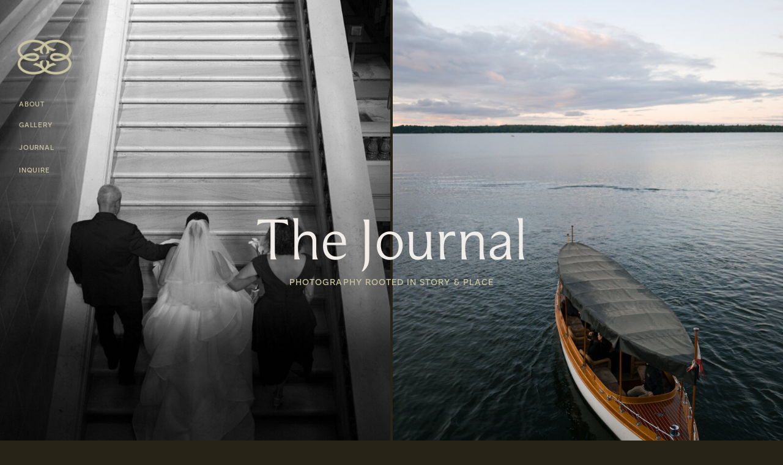

--- FILE ---
content_type: text/html; charset=UTF-8
request_url: https://eryndae.co/tag/carbon-offsetting/
body_size: 13423
content:
<!DOCTYPE html>
<html lang="en-US" class="d">
<head>
<link rel="stylesheet" type="text/css" href="//lib.showit.co/engine/2.6.8/showit.css" />
<meta name='robots' content='index, follow, max-image-preview:large, max-snippet:-1, max-video-preview:-1' />

            <script data-no-defer="1" data-ezscrex="false" data-cfasync="false" data-pagespeed-no-defer data-cookieconsent="ignore">
                var ctPublicFunctions = {"_ajax_nonce":"d7d32eefed","_rest_nonce":"2268018520","_ajax_url":"\/wp-admin\/admin-ajax.php","_rest_url":"https:\/\/eryndae.co\/wp-json\/","data__cookies_type":"native","data__ajax_type":"admin_ajax","data__bot_detector_enabled":1,"data__frontend_data_log_enabled":1,"cookiePrefix":"","wprocket_detected":false,"host_url":"eryndae.co","text__ee_click_to_select":"Click to select the whole data","text__ee_original_email":"The original one is","text__ee_got_it":"Got it","text__ee_blocked":"Blocked","text__ee_cannot_connect":"Cannot connect","text__ee_cannot_decode":"Can not decode email. Unknown reason","text__ee_email_decoder":"CleanTalk email decoder","text__ee_wait_for_decoding":"The magic is on the way, please wait for a few seconds!","text__ee_decoding_process":"Decoding the contact data, let us a few seconds to finish. ","text__ee_wait_for_decoding_2":"Please wait while Anti-Spam by CleanTalk is decoding the email addresses."}
            </script>
        
            <script data-no-defer="1" data-ezscrex="false" data-cfasync="false" data-pagespeed-no-defer data-cookieconsent="ignore">
                var ctPublic = {"_ajax_nonce":"d7d32eefed","settings__forms__check_internal":"0","settings__forms__check_external":"0","settings__forms__force_protection":0,"settings__forms__search_test":"0","settings__data__bot_detector_enabled":1,"settings__comments__form_decoration":0,"settings__sfw__anti_crawler":0,"blog_home":"https:\/\/eryndae.co\/","pixel__setting":"3","pixel__enabled":false,"pixel__url":"https:\/\/moderate9-v4.cleantalk.org\/pixel\/ec6b7481b1a8ffafe1fa4c89bf8e0b52.gif","data__email_check_before_post":"1","data__email_check_exist_post":1,"data__cookies_type":"native","data__key_is_ok":true,"data__visible_fields_required":true,"wl_brandname":"Anti-Spam by CleanTalk","wl_brandname_short":"CleanTalk","ct_checkjs_key":1314556054,"emailEncoderPassKey":"bbfbd00e49ee577d8d81f78140535e47","bot_detector_forms_excluded":"W10=","advancedCacheExists":false,"varnishCacheExists":false,"wc_ajax_add_to_cart":false}
            </script>
        
	<!-- This site is optimized with the Yoast SEO plugin v24.6 - https://yoast.com/wordpress/plugins/seo/ -->
	<title>carbon offsetting Archives - eryndae.co</title>
	<link rel="canonical" href="https://eryndae.co/tag/carbon-offsetting/" />
	<meta property="og:locale" content="en_US" />
	<meta property="og:type" content="article" />
	<meta property="og:title" content="carbon offsetting Archives - eryndae.co" />
	<meta property="og:url" content="https://eryndae.co/tag/carbon-offsetting/" />
	<meta property="og:site_name" content="eryndae.co" />
	<meta name="twitter:card" content="summary_large_image" />
	<script type="application/ld+json" class="yoast-schema-graph">{"@context":"https://schema.org","@graph":[{"@type":"CollectionPage","@id":"https://eryndae.co/tag/carbon-offsetting/","url":"https://eryndae.co/tag/carbon-offsetting/","name":"carbon offsetting Archives - eryndae.co","isPartOf":{"@id":"https://eryndae.co/#website"},"breadcrumb":{"@id":"https://eryndae.co/tag/carbon-offsetting/#breadcrumb"},"inLanguage":"en-US"},{"@type":"BreadcrumbList","@id":"https://eryndae.co/tag/carbon-offsetting/#breadcrumb","itemListElement":[{"@type":"ListItem","position":1,"name":"Home","item":"https://eryndae.co/"},{"@type":"ListItem","position":2,"name":"carbon offsetting"}]},{"@type":"WebSite","@id":"https://eryndae.co/#website","url":"https://eryndae.co/","name":"Eryndae Photography","description":"See your life as art.","publisher":{"@id":"https://eryndae.co/#organization"},"potentialAction":[{"@type":"SearchAction","target":{"@type":"EntryPoint","urlTemplate":"https://eryndae.co/?s={search_term_string}"},"query-input":{"@type":"PropertyValueSpecification","valueRequired":true,"valueName":"search_term_string"}}],"inLanguage":"en-US"},{"@type":"Organization","@id":"https://eryndae.co/#organization","name":"Eryndae Photography","url":"https://eryndae.co/","logo":{"@type":"ImageObject","inLanguage":"en-US","@id":"https://eryndae.co/#/schema/logo/image/","url":"https://eryndae.co/wp-content/uploads/sites/33325/2023/02/Eryndae-Photography-ep-logo-untrimmed-color-correct.png","contentUrl":"https://eryndae.co/wp-content/uploads/sites/33325/2023/02/Eryndae-Photography-ep-logo-untrimmed-color-correct.png","width":1000,"height":1000,"caption":"Eryndae Photography"},"image":{"@id":"https://eryndae.co/#/schema/logo/image/"}}]}</script>
	<!-- / Yoast SEO plugin. -->


<link rel='dns-prefetch' href='//moderate.cleantalk.org' />
<link rel="alternate" type="application/rss+xml" title="eryndae.co &raquo; Feed" href="https://eryndae.co/feed/" />
<link rel="alternate" type="application/rss+xml" title="eryndae.co &raquo; Comments Feed" href="https://eryndae.co/comments/feed/" />
<link rel="alternate" type="application/rss+xml" title="eryndae.co &raquo; carbon offsetting Tag Feed" href="https://eryndae.co/tag/carbon-offsetting/feed/" />
<script type="text/javascript">
/* <![CDATA[ */
window._wpemojiSettings = {"baseUrl":"https:\/\/s.w.org\/images\/core\/emoji\/16.0.1\/72x72\/","ext":".png","svgUrl":"https:\/\/s.w.org\/images\/core\/emoji\/16.0.1\/svg\/","svgExt":".svg","source":{"concatemoji":"https:\/\/eryndae.co\/wp-includes\/js\/wp-emoji-release.min.js?ver=6.8.3"}};
/*! This file is auto-generated */
!function(s,n){var o,i,e;function c(e){try{var t={supportTests:e,timestamp:(new Date).valueOf()};sessionStorage.setItem(o,JSON.stringify(t))}catch(e){}}function p(e,t,n){e.clearRect(0,0,e.canvas.width,e.canvas.height),e.fillText(t,0,0);var t=new Uint32Array(e.getImageData(0,0,e.canvas.width,e.canvas.height).data),a=(e.clearRect(0,0,e.canvas.width,e.canvas.height),e.fillText(n,0,0),new Uint32Array(e.getImageData(0,0,e.canvas.width,e.canvas.height).data));return t.every(function(e,t){return e===a[t]})}function u(e,t){e.clearRect(0,0,e.canvas.width,e.canvas.height),e.fillText(t,0,0);for(var n=e.getImageData(16,16,1,1),a=0;a<n.data.length;a++)if(0!==n.data[a])return!1;return!0}function f(e,t,n,a){switch(t){case"flag":return n(e,"\ud83c\udff3\ufe0f\u200d\u26a7\ufe0f","\ud83c\udff3\ufe0f\u200b\u26a7\ufe0f")?!1:!n(e,"\ud83c\udde8\ud83c\uddf6","\ud83c\udde8\u200b\ud83c\uddf6")&&!n(e,"\ud83c\udff4\udb40\udc67\udb40\udc62\udb40\udc65\udb40\udc6e\udb40\udc67\udb40\udc7f","\ud83c\udff4\u200b\udb40\udc67\u200b\udb40\udc62\u200b\udb40\udc65\u200b\udb40\udc6e\u200b\udb40\udc67\u200b\udb40\udc7f");case"emoji":return!a(e,"\ud83e\udedf")}return!1}function g(e,t,n,a){var r="undefined"!=typeof WorkerGlobalScope&&self instanceof WorkerGlobalScope?new OffscreenCanvas(300,150):s.createElement("canvas"),o=r.getContext("2d",{willReadFrequently:!0}),i=(o.textBaseline="top",o.font="600 32px Arial",{});return e.forEach(function(e){i[e]=t(o,e,n,a)}),i}function t(e){var t=s.createElement("script");t.src=e,t.defer=!0,s.head.appendChild(t)}"undefined"!=typeof Promise&&(o="wpEmojiSettingsSupports",i=["flag","emoji"],n.supports={everything:!0,everythingExceptFlag:!0},e=new Promise(function(e){s.addEventListener("DOMContentLoaded",e,{once:!0})}),new Promise(function(t){var n=function(){try{var e=JSON.parse(sessionStorage.getItem(o));if("object"==typeof e&&"number"==typeof e.timestamp&&(new Date).valueOf()<e.timestamp+604800&&"object"==typeof e.supportTests)return e.supportTests}catch(e){}return null}();if(!n){if("undefined"!=typeof Worker&&"undefined"!=typeof OffscreenCanvas&&"undefined"!=typeof URL&&URL.createObjectURL&&"undefined"!=typeof Blob)try{var e="postMessage("+g.toString()+"("+[JSON.stringify(i),f.toString(),p.toString(),u.toString()].join(",")+"));",a=new Blob([e],{type:"text/javascript"}),r=new Worker(URL.createObjectURL(a),{name:"wpTestEmojiSupports"});return void(r.onmessage=function(e){c(n=e.data),r.terminate(),t(n)})}catch(e){}c(n=g(i,f,p,u))}t(n)}).then(function(e){for(var t in e)n.supports[t]=e[t],n.supports.everything=n.supports.everything&&n.supports[t],"flag"!==t&&(n.supports.everythingExceptFlag=n.supports.everythingExceptFlag&&n.supports[t]);n.supports.everythingExceptFlag=n.supports.everythingExceptFlag&&!n.supports.flag,n.DOMReady=!1,n.readyCallback=function(){n.DOMReady=!0}}).then(function(){return e}).then(function(){var e;n.supports.everything||(n.readyCallback(),(e=n.source||{}).concatemoji?t(e.concatemoji):e.wpemoji&&e.twemoji&&(t(e.twemoji),t(e.wpemoji)))}))}((window,document),window._wpemojiSettings);
/* ]]> */
</script>
<style id='wp-emoji-styles-inline-css' type='text/css'>

	img.wp-smiley, img.emoji {
		display: inline !important;
		border: none !important;
		box-shadow: none !important;
		height: 1em !important;
		width: 1em !important;
		margin: 0 0.07em !important;
		vertical-align: -0.1em !important;
		background: none !important;
		padding: 0 !important;
	}
</style>
<link rel='stylesheet' id='wp-block-library-css' href='https://eryndae.co/wp-includes/css/dist/block-library/style.min.css?ver=6.8.3' type='text/css' media='all' />
<style id='classic-theme-styles-inline-css' type='text/css'>
/*! This file is auto-generated */
.wp-block-button__link{color:#fff;background-color:#32373c;border-radius:9999px;box-shadow:none;text-decoration:none;padding:calc(.667em + 2px) calc(1.333em + 2px);font-size:1.125em}.wp-block-file__button{background:#32373c;color:#fff;text-decoration:none}
</style>
<style id='global-styles-inline-css' type='text/css'>
:root{--wp--preset--aspect-ratio--square: 1;--wp--preset--aspect-ratio--4-3: 4/3;--wp--preset--aspect-ratio--3-4: 3/4;--wp--preset--aspect-ratio--3-2: 3/2;--wp--preset--aspect-ratio--2-3: 2/3;--wp--preset--aspect-ratio--16-9: 16/9;--wp--preset--aspect-ratio--9-16: 9/16;--wp--preset--color--black: #000000;--wp--preset--color--cyan-bluish-gray: #abb8c3;--wp--preset--color--white: #ffffff;--wp--preset--color--pale-pink: #f78da7;--wp--preset--color--vivid-red: #cf2e2e;--wp--preset--color--luminous-vivid-orange: #ff6900;--wp--preset--color--luminous-vivid-amber: #fcb900;--wp--preset--color--light-green-cyan: #7bdcb5;--wp--preset--color--vivid-green-cyan: #00d084;--wp--preset--color--pale-cyan-blue: #8ed1fc;--wp--preset--color--vivid-cyan-blue: #0693e3;--wp--preset--color--vivid-purple: #9b51e0;--wp--preset--gradient--vivid-cyan-blue-to-vivid-purple: linear-gradient(135deg,rgba(6,147,227,1) 0%,rgb(155,81,224) 100%);--wp--preset--gradient--light-green-cyan-to-vivid-green-cyan: linear-gradient(135deg,rgb(122,220,180) 0%,rgb(0,208,130) 100%);--wp--preset--gradient--luminous-vivid-amber-to-luminous-vivid-orange: linear-gradient(135deg,rgba(252,185,0,1) 0%,rgba(255,105,0,1) 100%);--wp--preset--gradient--luminous-vivid-orange-to-vivid-red: linear-gradient(135deg,rgba(255,105,0,1) 0%,rgb(207,46,46) 100%);--wp--preset--gradient--very-light-gray-to-cyan-bluish-gray: linear-gradient(135deg,rgb(238,238,238) 0%,rgb(169,184,195) 100%);--wp--preset--gradient--cool-to-warm-spectrum: linear-gradient(135deg,rgb(74,234,220) 0%,rgb(151,120,209) 20%,rgb(207,42,186) 40%,rgb(238,44,130) 60%,rgb(251,105,98) 80%,rgb(254,248,76) 100%);--wp--preset--gradient--blush-light-purple: linear-gradient(135deg,rgb(255,206,236) 0%,rgb(152,150,240) 100%);--wp--preset--gradient--blush-bordeaux: linear-gradient(135deg,rgb(254,205,165) 0%,rgb(254,45,45) 50%,rgb(107,0,62) 100%);--wp--preset--gradient--luminous-dusk: linear-gradient(135deg,rgb(255,203,112) 0%,rgb(199,81,192) 50%,rgb(65,88,208) 100%);--wp--preset--gradient--pale-ocean: linear-gradient(135deg,rgb(255,245,203) 0%,rgb(182,227,212) 50%,rgb(51,167,181) 100%);--wp--preset--gradient--electric-grass: linear-gradient(135deg,rgb(202,248,128) 0%,rgb(113,206,126) 100%);--wp--preset--gradient--midnight: linear-gradient(135deg,rgb(2,3,129) 0%,rgb(40,116,252) 100%);--wp--preset--font-size--small: 13px;--wp--preset--font-size--medium: 20px;--wp--preset--font-size--large: 36px;--wp--preset--font-size--x-large: 42px;--wp--preset--spacing--20: 0.44rem;--wp--preset--spacing--30: 0.67rem;--wp--preset--spacing--40: 1rem;--wp--preset--spacing--50: 1.5rem;--wp--preset--spacing--60: 2.25rem;--wp--preset--spacing--70: 3.38rem;--wp--preset--spacing--80: 5.06rem;--wp--preset--shadow--natural: 6px 6px 9px rgba(0, 0, 0, 0.2);--wp--preset--shadow--deep: 12px 12px 50px rgba(0, 0, 0, 0.4);--wp--preset--shadow--sharp: 6px 6px 0px rgba(0, 0, 0, 0.2);--wp--preset--shadow--outlined: 6px 6px 0px -3px rgba(255, 255, 255, 1), 6px 6px rgba(0, 0, 0, 1);--wp--preset--shadow--crisp: 6px 6px 0px rgba(0, 0, 0, 1);}:where(.is-layout-flex){gap: 0.5em;}:where(.is-layout-grid){gap: 0.5em;}body .is-layout-flex{display: flex;}.is-layout-flex{flex-wrap: wrap;align-items: center;}.is-layout-flex > :is(*, div){margin: 0;}body .is-layout-grid{display: grid;}.is-layout-grid > :is(*, div){margin: 0;}:where(.wp-block-columns.is-layout-flex){gap: 2em;}:where(.wp-block-columns.is-layout-grid){gap: 2em;}:where(.wp-block-post-template.is-layout-flex){gap: 1.25em;}:where(.wp-block-post-template.is-layout-grid){gap: 1.25em;}.has-black-color{color: var(--wp--preset--color--black) !important;}.has-cyan-bluish-gray-color{color: var(--wp--preset--color--cyan-bluish-gray) !important;}.has-white-color{color: var(--wp--preset--color--white) !important;}.has-pale-pink-color{color: var(--wp--preset--color--pale-pink) !important;}.has-vivid-red-color{color: var(--wp--preset--color--vivid-red) !important;}.has-luminous-vivid-orange-color{color: var(--wp--preset--color--luminous-vivid-orange) !important;}.has-luminous-vivid-amber-color{color: var(--wp--preset--color--luminous-vivid-amber) !important;}.has-light-green-cyan-color{color: var(--wp--preset--color--light-green-cyan) !important;}.has-vivid-green-cyan-color{color: var(--wp--preset--color--vivid-green-cyan) !important;}.has-pale-cyan-blue-color{color: var(--wp--preset--color--pale-cyan-blue) !important;}.has-vivid-cyan-blue-color{color: var(--wp--preset--color--vivid-cyan-blue) !important;}.has-vivid-purple-color{color: var(--wp--preset--color--vivid-purple) !important;}.has-black-background-color{background-color: var(--wp--preset--color--black) !important;}.has-cyan-bluish-gray-background-color{background-color: var(--wp--preset--color--cyan-bluish-gray) !important;}.has-white-background-color{background-color: var(--wp--preset--color--white) !important;}.has-pale-pink-background-color{background-color: var(--wp--preset--color--pale-pink) !important;}.has-vivid-red-background-color{background-color: var(--wp--preset--color--vivid-red) !important;}.has-luminous-vivid-orange-background-color{background-color: var(--wp--preset--color--luminous-vivid-orange) !important;}.has-luminous-vivid-amber-background-color{background-color: var(--wp--preset--color--luminous-vivid-amber) !important;}.has-light-green-cyan-background-color{background-color: var(--wp--preset--color--light-green-cyan) !important;}.has-vivid-green-cyan-background-color{background-color: var(--wp--preset--color--vivid-green-cyan) !important;}.has-pale-cyan-blue-background-color{background-color: var(--wp--preset--color--pale-cyan-blue) !important;}.has-vivid-cyan-blue-background-color{background-color: var(--wp--preset--color--vivid-cyan-blue) !important;}.has-vivid-purple-background-color{background-color: var(--wp--preset--color--vivid-purple) !important;}.has-black-border-color{border-color: var(--wp--preset--color--black) !important;}.has-cyan-bluish-gray-border-color{border-color: var(--wp--preset--color--cyan-bluish-gray) !important;}.has-white-border-color{border-color: var(--wp--preset--color--white) !important;}.has-pale-pink-border-color{border-color: var(--wp--preset--color--pale-pink) !important;}.has-vivid-red-border-color{border-color: var(--wp--preset--color--vivid-red) !important;}.has-luminous-vivid-orange-border-color{border-color: var(--wp--preset--color--luminous-vivid-orange) !important;}.has-luminous-vivid-amber-border-color{border-color: var(--wp--preset--color--luminous-vivid-amber) !important;}.has-light-green-cyan-border-color{border-color: var(--wp--preset--color--light-green-cyan) !important;}.has-vivid-green-cyan-border-color{border-color: var(--wp--preset--color--vivid-green-cyan) !important;}.has-pale-cyan-blue-border-color{border-color: var(--wp--preset--color--pale-cyan-blue) !important;}.has-vivid-cyan-blue-border-color{border-color: var(--wp--preset--color--vivid-cyan-blue) !important;}.has-vivid-purple-border-color{border-color: var(--wp--preset--color--vivid-purple) !important;}.has-vivid-cyan-blue-to-vivid-purple-gradient-background{background: var(--wp--preset--gradient--vivid-cyan-blue-to-vivid-purple) !important;}.has-light-green-cyan-to-vivid-green-cyan-gradient-background{background: var(--wp--preset--gradient--light-green-cyan-to-vivid-green-cyan) !important;}.has-luminous-vivid-amber-to-luminous-vivid-orange-gradient-background{background: var(--wp--preset--gradient--luminous-vivid-amber-to-luminous-vivid-orange) !important;}.has-luminous-vivid-orange-to-vivid-red-gradient-background{background: var(--wp--preset--gradient--luminous-vivid-orange-to-vivid-red) !important;}.has-very-light-gray-to-cyan-bluish-gray-gradient-background{background: var(--wp--preset--gradient--very-light-gray-to-cyan-bluish-gray) !important;}.has-cool-to-warm-spectrum-gradient-background{background: var(--wp--preset--gradient--cool-to-warm-spectrum) !important;}.has-blush-light-purple-gradient-background{background: var(--wp--preset--gradient--blush-light-purple) !important;}.has-blush-bordeaux-gradient-background{background: var(--wp--preset--gradient--blush-bordeaux) !important;}.has-luminous-dusk-gradient-background{background: var(--wp--preset--gradient--luminous-dusk) !important;}.has-pale-ocean-gradient-background{background: var(--wp--preset--gradient--pale-ocean) !important;}.has-electric-grass-gradient-background{background: var(--wp--preset--gradient--electric-grass) !important;}.has-midnight-gradient-background{background: var(--wp--preset--gradient--midnight) !important;}.has-small-font-size{font-size: var(--wp--preset--font-size--small) !important;}.has-medium-font-size{font-size: var(--wp--preset--font-size--medium) !important;}.has-large-font-size{font-size: var(--wp--preset--font-size--large) !important;}.has-x-large-font-size{font-size: var(--wp--preset--font-size--x-large) !important;}
:where(.wp-block-post-template.is-layout-flex){gap: 1.25em;}:where(.wp-block-post-template.is-layout-grid){gap: 1.25em;}
:where(.wp-block-columns.is-layout-flex){gap: 2em;}:where(.wp-block-columns.is-layout-grid){gap: 2em;}
:root :where(.wp-block-pullquote){font-size: 1.5em;line-height: 1.6;}
</style>
<link rel='stylesheet' id='ct_public_css-css' href='https://eryndae.co/wp-content/plugins/cleantalk-spam-protect/css/cleantalk-public.min.css?ver=6.51' type='text/css' media='all' />
<link rel='stylesheet' id='ct_email_decoder_css-css' href='https://eryndae.co/wp-content/plugins/cleantalk-spam-protect/css/cleantalk-email-decoder.min.css?ver=6.51' type='text/css' media='all' />
<script type="text/javascript" data-pagespeed-no-defer src="https://eryndae.co/wp-content/plugins/cleantalk-spam-protect/js/apbct-public-bundle.min.js?ver=6.51" id="ct_public_functions-js"></script>
<script type="text/javascript" src="https://moderate.cleantalk.org/ct-bot-detector-wrapper.js?ver=6.51" id="ct_bot_detector-js" defer="defer" data-wp-strategy="defer"></script>
<script type="text/javascript" src="https://eryndae.co/wp-includes/js/jquery/jquery.min.js?ver=3.7.1" id="jquery-core-js"></script>
<script type="text/javascript" src="https://eryndae.co/wp-includes/js/jquery/jquery-migrate.min.js?ver=3.4.1" id="jquery-migrate-js"></script>
<script type="text/javascript" src="https://eryndae.co/wp-content/plugins/showit/public/js/showit.js?ver=1765987759" id="si-script-js"></script>
<link rel="https://api.w.org/" href="https://eryndae.co/wp-json/" /><link rel="alternate" title="JSON" type="application/json" href="https://eryndae.co/wp-json/wp/v2/tags/16" /><link rel="EditURI" type="application/rsd+xml" title="RSD" href="https://eryndae.co/xmlrpc.php?rsd" />

<meta charset="UTF-8" />
<meta name="viewport" content="width=device-width, initial-scale=1" />
<link rel="icon" type="image/png" href="//static.showit.co/200/wagToPa4vvVnA8B-mIDZWA/169052/eryndae_primary-icon-black.png" />
<link rel="preconnect" href="https://static.showit.co" />

<link rel="preconnect" href="https://fonts.googleapis.com">
<link rel="preconnect" href="https://fonts.gstatic.com" crossorigin>
<link href="https://fonts.googleapis.com/css?family=Karla:regular|Cormorant+Garamond:regular" rel="stylesheet" type="text/css"/>
<style>
@font-face{font-family:altform semibold;src:url('//static.showit.co/file/86LPAEmL97ppT2E8TAAyzA/169052/altform-semibold.woff');}
@font-face{font-family:Moulin;src:url('//static.showit.co/file/f_POewCLi8jY-OSpiHomBA/169052/moulin-light-web.woff');}
@font-face{font-family:Altform Semibold;src:url('//static.showit.co/file/86LPAEmL97ppT2E8TAAyzA/169052/altform-semibold.woff');}
@font-face{font-family:Moulin Light Italic;src:url('//static.showit.co/file/VXyAcPznJOCacJrE_2W2iw/169052/moulin-lightitalic-web.woff');}
@font-face{font-family:Moulin Light;src:url('//static.showit.co/file/f_POewCLi8jY-OSpiHomBA/169052/moulin-light-web.woff');}
</style>
<script id="init_data" type="application/json">
{"mobile":{"w":320,"bgMediaType":"none","bgFillType":"color","bgColor":"#272317"},"desktop":{"w":1200,"bgColor":"#272317","bgMediaType":"none","bgFillType":"color"},"sid":"tfuj5wxri375sk7l0fbheg","break":768,"assetURL":"//static.showit.co","contactFormId":"169052/300014","cfAction":"aHR0cHM6Ly9jbGllbnRzZXJ2aWNlLnNob3dpdC5jby9jb250YWN0Zm9ybQ==","sgAction":"aHR0cHM6Ly9jbGllbnRzZXJ2aWNlLnNob3dpdC5jby9zb2NpYWxncmlk","blockData":[{"slug":"navigation","visible":"a","states":[],"d":{"h":1,"w":1200,"locking":{"side":"st"},"bgFillType":"color","bgColor":"#000000:0","bgMediaType":"none"},"m":{"h":1,"w":320,"locking":{},"bgFillType":"color","bgColor":"#000000:0","bgMediaType":"none"}},{"slug":"header","visible":"a","states":[],"d":{"h":840,"w":1200,"nature":"wH","bgFillType":"color","bgColor":"#272317","bgMediaType":"none"},"m":{"h":580,"w":320,"nature":"wH","bgFillType":"color","bgColor":"#272317","bgMediaType":"none"}},{"slug":"categories","visible":"a","states":[{"d":{"bgFillType":"color","bgColor":"#000000:0","bgMediaType":"none"},"m":{"bgFillType":"color","bgColor":"#000000:0","bgMediaType":"none"},"slug":"left"},{"d":{"bgFillType":"color","bgColor":"#000000:0","bgMediaType":"none"},"m":{"bgFillType":"color","bgColor":"#000000:0","bgMediaType":"none"},"slug":"middle"},{"d":{"bgFillType":"color","bgColor":"#000000:0","bgMediaType":"none"},"m":{"bgFillType":"color","bgColor":"#000000:0","bgMediaType":"none"},"slug":"right"}],"d":{"h":640,"w":1200,"nature":"dH","bgFillType":"color","bgColor":"#272317","bgMediaType":"none"},"m":{"h":1471,"w":320,"nature":"dH","bgFillType":"color","bgColor":"#272317","bgMediaType":"none"},"stateTrans":[{},{},{}]},{"slug":"drop-down-nav","visible":"m","states":[],"d":{"h":1,"w":1200,"bgFillType":"color","bgColor":"#000000:0","bgMediaType":"none"},"m":{"h":510,"w":320,"locking":{"scrollOffset":1,"side":"t"},"nature":"wH","trIn":{"type":"fade","duration":0.5,"direction":"none"},"trOut":{"type":"fade","duration":0.5,"direction":"none"},"stateTrIn":{"type":"fade","duration":0.2,"direction":"none"},"stateTrOut":{"type":"fade","duration":0.2,"direction":"none"},"bgFillType":"color","bgColor":"#000000:0","bgMediaType":"none","tr":{"in":{"cl":"fadeIn","d":0.5,"dl":"0"},"out":{"cl":"fadeOut","d":0.5,"dl":"0"}}}},{"slug":"footer","visible":"a","states":[],"d":{"h":633,"w":1200,"bgFillType":"color","bgColor":"#272317","bgMediaType":"none"},"m":{"h":610,"w":320,"bgFillType":"color","bgColor":"#272317","bgMediaType":"none"}}],"elementData":[{"type":"simple","visible":"m","id":"navigation_0","blockId":"navigation","m":{"x":-22,"y":0,"w":374,"h":189,"a":0},"d":{"x":360,"y":0,"w":480,"h":0.4,"a":0}},{"type":"text","visible":"a","id":"navigation_1","blockId":"navigation","m":{"x":16,"y":531,"w":53,"h":12,"a":0},"d":{"x":31,"y":271,"w":62,"h":13,"a":0,"lockH":"l"}},{"type":"text","visible":"a","id":"navigation_2","blockId":"navigation","m":{"x":16,"y":506,"w":53,"h":12,"a":0},"d":{"x":31,"y":234,"w":62,"h":13,"a":0,"lockH":"l"}},{"type":"text","visible":"a","id":"navigation_3","blockId":"navigation","m":{"x":16,"y":481,"w":64,"h":12,"a":0},"d":{"x":31,"y":197,"w":62,"h":13,"a":0,"lockH":"l"}},{"type":"text","visible":"a","id":"navigation_4","blockId":"navigation","m":{"x":16,"y":456,"w":41,"h":12,"a":0},"d":{"x":31,"y":163,"w":62,"h":13,"a":0,"lockH":"l"}},{"type":"graphic","visible":"a","id":"navigation_5","blockId":"navigation","m":{"x":160,"y":0,"w":1,"h":1,"a":0},"d":{"x":0,"y":47,"w":146,"h":93,"a":0,"lockH":"l"},"c":{"key":"6wkUP7J7vtpH42Tq8m2b2A/169052/eryndae_submark-d-colorb.png","aspect_ratio":1}},{"type":"graphic","visible":"a","id":"navigation_6","blockId":"navigation","m":{"x":19,"y":19,"w":283,"h":70,"a":0},"d":{"x":600,"y":0,"w":1,"h":1,"a":0,"o":100},"c":{"key":"YcXTEsLF5Pixr7gjN8Iepg/169052/eryndae_primary-wordmark-colora.png","aspect_ratio":1.00022}},{"type":"graphic","visible":"d","id":"header_0","blockId":"header","m":{"x":116,"y":30,"w":88,"h":140,"a":0},"d":{"x":602,"y":-2,"w":598,"h":837,"a":0,"gs":{"t":"cover","p":117.559,"x":61.662,"y":55.258,"s":100},"lockH":"rs","lockV":"s"},"c":{"key":"Ynh9TGe4fT2GuxH_XhtI5g/169052/maddie_matt_final-97.jpg","aspect_ratio":0.66556}},{"type":"graphic","visible":"a","id":"header_1","blockId":"header","m":{"x":-4,"y":-1,"w":328,"h":581,"a":0,"gs":{"s":70,"t":"cover","p":110},"lockV":"s"},"d":{"x":0,"y":-2,"w":598,"h":837,"a":0,"gs":{"s":50,"t":"cover","p":60},"lockH":"ls","lockV":"s"},"c":{"key":"y3X_p2GpLv6bUddukmzx3w/169052/anna_trevor_wed-01894_websize.jpg","aspect_ratio":0.665}},{"type":"text","visible":"a","id":"header_2","blockId":"header","m":{"x":62,"y":320,"w":196,"h":41,"a":0},"d":{"x":337,"y":336,"w":525,"h":115,"a":0}},{"type":"text","visible":"a","id":"header_3","blockId":"header","m":{"x":86,"y":371,"w":149,"h":28,"a":0},"d":{"x":399,"y":451,"w":402,"h":27,"a":0}},{"type":"graphic","visible":"a","id":"categories_left_0","blockId":"categories","m":{"x":35,"y":41,"w":250,"h":313,"a":0},"d":{"x":69,"y":76,"w":314,"h":411,"a":0},"c":{"key":"gDpXF2xYYWju1qY7jXcXIQ/169052/ellie_sebas_final-101.jpg","aspect_ratio":0.74977}},{"type":"text","visible":"a","id":"categories_left_1","blockId":"categories","m":{"x":35,"y":361,"w":112,"h":10,"a":0},"d":{"x":69,"y":496,"w":200,"h":13,"a":0}},{"type":"text","visible":"a","id":"categories_left_2","blockId":"categories","m":{"x":35,"y":381,"w":250,"h":87,"a":0},"d":{"x":69,"y":520,"w":314,"h":88,"a":0}},{"type":"graphic","visible":"a","id":"categories_middle_0","blockId":"categories","m":{"x":35,"y":516,"w":250,"h":313,"a":0,"lockV":"b"},"d":{"x":442,"y":76,"w":314,"h":411,"a":0},"c":{"key":"s8Ef4vpUXBQB2S5A-rTH1g/169052/claire_paul_wed-95_websize.jpg","aspect_ratio":0.66563}},{"type":"text","visible":"a","id":"categories_middle_1","blockId":"categories","m":{"x":35,"y":839,"w":112,"h":10,"a":0},"d":{"x":442,"y":496,"w":200,"h":13,"a":0}},{"type":"text","visible":"a","id":"categories_middle_2","blockId":"categories","m":{"x":35,"y":857,"w":250,"h":87,"a":0,"lockV":"b"},"d":{"x":441,"y":520,"w":315,"h":73,"a":0}},{"type":"graphic","visible":"a","id":"categories_right_0","blockId":"categories","m":{"x":35,"y":998,"w":250,"h":313,"a":0,"lockV":"b"},"d":{"x":821,"y":76,"w":311,"h":411,"a":0},"c":{"key":"uUeJeuDJvqKXPuaFvzW39A/169052/kelsey_colin_wed-00558.jpg","aspect_ratio":0.75005}},{"type":"text","visible":"a","id":"categories_right_1","blockId":"categories","m":{"x":35,"y":1318,"w":112,"h":10,"a":0},"d":{"x":821,"y":496,"w":200,"h":13,"a":0}},{"type":"text","visible":"a","id":"categories_right_2","blockId":"categories","m":{"x":35,"y":1334,"w":250,"h":85,"a":0,"lockV":"b"},"d":{"x":821,"y":520,"w":311,"h":77,"a":0}},{"type":"graphic","visible":"m","id":"drop-down-nav_0","blockId":"drop-down-nav","m":{"x":1,"y":-56,"w":319,"h":567,"a":0},"d":{"x":600,"y":0,"w":1,"h":1,"a":0},"c":{"key":"ZAhOTV6HAa7HPt7J93xGtA/169052/crop4.png","aspect_ratio":1}},{"type":"icon","visible":"m","id":"drop-down-nav_1","blockId":"drop-down-nav","m":{"x":272,"y":5,"w":37,"h":49,"a":0,"lockV":"t"},"d":{"x":550,"y":-28,"w":100,"h":100,"a":0},"pc":[{"type":"hide","block":"drop-down-nav"}]},{"type":"graphic","visible":"m","id":"drop-down-nav_2","blockId":"drop-down-nav","m":{"x":27,"y":54,"w":266,"h":87,"a":0},"d":{"x":600,"y":0,"w":1,"h":1,"a":0},"c":{"key":"BE4q1lpiY-lxTBvojy3ZMQ/169052/eryndae_primary-wordmark-colorb.png","aspect_ratio":1}},{"type":"text","visible":"m","id":"drop-down-nav_3","blockId":"drop-down-nav","m":{"x":113,"y":189,"w":95,"h":25,"a":0},"d":{"x":633,"y":31,"w":38,"h":23,"a":0,"lockH":"r"}},{"type":"text","visible":"m","id":"drop-down-nav_4","blockId":"drop-down-nav","m":{"x":113,"y":234,"w":95,"h":25,"a":0},"d":{"x":710,"y":31,"w":45,"h":23,"a":0,"lockH":"r"}},{"type":"simple","visible":"m","id":"drop-down-nav_5","blockId":"drop-down-nav","m":{"x":65,"y":381,"w":192,"h":45,"a":0},"d":{"x":1072,"y":25,"w":103,"h":37,"a":0,"lockH":"r"}},{"type":"text","visible":"m","id":"drop-down-nav_6","blockId":"drop-down-nav","m":{"x":99,"y":393,"w":124,"h":21,"a":0},"d":{"x":1088,"y":30,"w":58,"h":23,"a":0,"lockH":"r"}},{"type":"text","visible":"m","id":"drop-down-nav_7","blockId":"drop-down-nav","m":{"x":114,"y":278,"w":95,"h":25,"a":0},"d":{"x":912,"y":31,"w":49,"h":23,"a":0,"lockH":"r"}},{"type":"icon","visible":"a","id":"footer_0","blockId":"footer","m":{"x":278,"y":20,"w":37,"h":31,"a":270,"trIn":{"cl":"fadeIn","d":"0.5","dl":"0"}},"d":{"x":1132,"y":28,"w":43,"h":54,"a":270,"trIn":{"cl":"fadeIn","d":"0.5","dl":"0"},"lockH":"r"}},{"type":"graphic","visible":"a","id":"footer_1","blockId":"footer","m":{"x":48,"y":17,"w":224,"h":114,"a":0},"d":{"x":379,"y":116,"w":443,"h":200,"a":0},"c":{"key":"6wkUP7J7vtpH42Tq8m2b2A/169052/eryndae_submark-d-colorb.png","aspect_ratio":1}},{"type":"text","visible":"a","id":"footer_2","blockId":"footer","m":{"x":123,"y":211,"w":75,"h":21,"a":0},"d":{"x":75,"y":209,"w":81,"h":21,"a":0,"lockV":"t"}},{"type":"text","visible":"a","id":"footer_3","blockId":"footer","m":{"x":115,"y":251,"w":91,"h":21,"a":0},"d":{"x":196,"y":209,"w":102,"h":19,"a":0,"lockV":"t"}},{"type":"text","visible":"a","id":"footer_4","blockId":"footer","m":{"x":112,"y":331,"w":97,"h":23,"a":0},"d":{"x":321,"y":209,"w":113,"h":21,"a":0,"lockV":"t"}},{"type":"text","visible":"a","id":"footer_5","blockId":"footer","m":{"x":103,"y":371,"w":115,"h":29,"a":0},"d":{"x":885,"y":206,"w":133,"h":20,"a":0,"lockV":"t"}},{"type":"text","visible":"a","id":"footer_6","blockId":"footer","m":{"x":104,"y":415,"w":113,"h":29,"a":0},"d":{"x":1030,"y":206,"w":124,"h":20,"a":0,"lockV":"t"}},{"type":"text","visible":"a","id":"footer_7","blockId":"footer","m":{"x":-61,"y":474,"w":443,"h":78,"a":0},"d":{"x":-5,"y":378,"w":1200,"h":240,"a":0,"lockH":"s"}},{"type":"text","visible":"a","id":"footer_8","blockId":"footer","m":{"x":48,"y":140,"w":225,"h":40,"a":0},"d":{"x":34,"y":581,"w":363,"h":28,"a":0}},{"type":"text","visible":"a","id":"footer_9","blockId":"footer","m":{"x":29,"y":559,"w":270,"h":22,"a":0},"d":{"x":734,"y":595,"w":461,"h":23,"a":0}},{"type":"text","visible":"a","id":"footer_10","blockId":"footer","m":{"x":124,"y":294,"w":72,"h":17,"a":0},"d":{"x":764,"y":208,"w":96,"h":16,"a":0}}]}
</script>
<link
rel="stylesheet"
type="text/css"
href="https://cdnjs.cloudflare.com/ajax/libs/animate.css/3.4.0/animate.min.css"
/>


<script src="//lib.showit.co/engine/2.6.8/showit-lib.min.js"></script>
<script src="//lib.showit.co/engine/2.6.8/showit.min.js"></script>
<script>

function initPage(){

}
</script>

<style id="si-page-css">
html.m {background-color:rgba(39,35,23,1);}
html.d {background-color:rgba(39,35,23,1);}
.d .se:has(.st-primary) {border-radius:10px;box-shadow:none;opacity:1;overflow:hidden;transition-duration:0.5s;}
.d .st-primary {padding:10px 14px 10px 14px;border-width:0px;border-color:rgba(97,84,61,1);background-color:rgba(240,237,232,1);background-image:none;border-radius:inherit;transition-duration:0.5s;}
.d .st-primary span {color:rgba(39,35,23,1);font-family:'Altform Semibold';font-weight:400;font-style:normal;font-size:16px;text-align:center;text-transform:uppercase;letter-spacing:0.1em;line-height:1.2;transition-duration:0.5s;}
.d .se:has(.st-primary:hover), .d .se:has(.trigger-child-hovers:hover .st-primary) {}
.d .st-primary.se-button:hover, .d .trigger-child-hovers:hover .st-primary.se-button {background-color:rgba(240,237,232,1);background-image:none;transition-property:background-color,background-image;}
.d .st-primary.se-button:hover span, .d .trigger-child-hovers:hover .st-primary.se-button span {}
.m .se:has(.st-primary) {border-radius:10px;box-shadow:none;opacity:1;overflow:hidden;}
.m .st-primary {padding:10px 14px 10px 14px;border-width:0px;border-color:rgba(97,84,61,1);background-color:rgba(240,237,232,1);background-image:none;border-radius:inherit;}
.m .st-primary span {color:rgba(39,35,23,1);font-family:'Altform Semibold';font-weight:400;font-style:normal;font-size:12px;text-align:center;text-transform:uppercase;letter-spacing:0.1em;line-height:1.6;}
.d .se:has(.st-secondary) {border-radius:10px;box-shadow:none;opacity:1;overflow:hidden;transition-duration:0.5s;}
.d .st-secondary {padding:10px 14px 10px 14px;border-width:2px;border-color:rgba(240,237,232,1);background-color:rgba(0,0,0,0);background-image:none;border-radius:inherit;transition-duration:0.5s;}
.d .st-secondary span {color:rgba(240,237,232,1);font-family:'Altform Semibold';font-weight:400;font-style:normal;font-size:16px;text-align:center;text-transform:uppercase;letter-spacing:0.1em;line-height:1.2;transition-duration:0.5s;}
.d .se:has(.st-secondary:hover), .d .se:has(.trigger-child-hovers:hover .st-secondary) {}
.d .st-secondary.se-button:hover, .d .trigger-child-hovers:hover .st-secondary.se-button {border-color:rgba(240,237,232,0.7);background-color:rgba(0,0,0,0);background-image:none;transition-property:border-color,background-color,background-image;}
.d .st-secondary.se-button:hover span, .d .trigger-child-hovers:hover .st-secondary.se-button span {color:rgba(240,237,232,0.7);transition-property:color;}
.m .se:has(.st-secondary) {border-radius:10px;box-shadow:none;opacity:1;overflow:hidden;}
.m .st-secondary {padding:10px 14px 10px 14px;border-width:2px;border-color:rgba(240,237,232,1);background-color:rgba(0,0,0,0);background-image:none;border-radius:inherit;}
.m .st-secondary span {color:rgba(240,237,232,1);font-family:'Altform Semibold';font-weight:400;font-style:normal;font-size:12px;text-align:center;text-transform:uppercase;letter-spacing:0.1em;line-height:1.6;}
.d .st-d-title,.d .se-wpt h1 {color:rgba(240,237,232,1);line-height:1.15;letter-spacing:0em;font-size:55px;text-align:center;font-family:'Moulin Light';font-weight:400;font-style:normal;}
.d .se-wpt h1 {margin-bottom:30px;}
.d .st-d-title.se-rc a {color:rgba(240,237,232,1);}
.d .st-d-title.se-rc a:hover {text-decoration:underline;color:rgba(199,194,158,1);}
.m .st-m-title,.m .se-wpt h1 {color:rgba(240,237,232,1);line-height:1.1;letter-spacing:0em;font-size:48px;text-align:center;font-family:'Moulin Light';font-weight:400;font-style:normal;}
.m .se-wpt h1 {margin-bottom:20px;}
.m .st-m-title.se-rc a {color:rgba(240,237,232,1);}
.m .st-m-title.se-rc a:hover {text-decoration:underline;color:rgba(199,194,158,1);}
.d .st-d-heading,.d .se-wpt h2 {color:rgba(240,237,232,1);line-height:1.1;letter-spacing:0em;font-size:18px;text-align:center;font-family:'Moulin Light Italic';font-weight:400;font-style:normal;}
.d .se-wpt h2 {margin-bottom:24px;}
.d .st-d-heading.se-rc a {color:rgba(240,237,232,1);}
.d .st-d-heading.se-rc a:hover {text-decoration:underline;color:rgba(240,237,232,1);}
.m .st-m-heading,.m .se-wpt h2 {color:rgba(240,237,232,1);line-height:1.1;letter-spacing:0em;font-size:16px;text-align:center;font-family:'Moulin Light Italic';font-weight:400;font-style:normal;}
.m .se-wpt h2 {margin-bottom:20px;}
.m .st-m-heading.se-rc a {color:rgba(240,237,232,1);}
.m .st-m-heading.se-rc a:hover {text-decoration:underline;color:rgba(240,237,232,1);}
.d .st-d-subheading,.d .se-wpt h3 {color:rgba(199,194,158,1);text-transform:uppercase;line-height:1.2;letter-spacing:0.1em;font-size:16px;text-align:center;font-family:'Altform Semibold';font-weight:400;font-style:normal;}
.d .se-wpt h3 {margin-bottom:18px;}
.d .st-d-subheading.se-rc a {color:rgba(199,194,158,1);}
.d .st-d-subheading.se-rc a:hover {text-decoration:underline;color:rgba(240,237,232,1);}
.m .st-m-subheading,.m .se-wpt h3 {color:rgba(199,194,158,1);text-transform:uppercase;line-height:1.6;letter-spacing:0.1em;font-size:12px;text-align:center;font-family:'Altform Semibold';font-weight:400;font-style:normal;}
.m .se-wpt h3 {margin-bottom:18px;}
.m .st-m-subheading.se-rc a {color:rgba(199,194,158,1);}
.m .st-m-subheading.se-rc a:hover {text-decoration:underline;color:rgba(240,237,232,1);}
.d .st-d-paragraph {color:rgba(240,237,232,1);line-height:1.8;letter-spacing:0em;font-size:18px;text-align:center;font-family:'Cormorant Garamond';font-weight:400;font-style:normal;}
.d .se-wpt p {margin-bottom:16px;}
.d .st-d-paragraph.se-rc a {color:rgba(240,237,232,1);}
.d .st-d-paragraph.se-rc a:hover {text-decoration:underline;color:rgba(199,194,158,1);}
.m .st-m-paragraph {color:rgba(240,237,232,1);line-height:1.8;letter-spacing:0em;font-size:15px;text-align:center;font-family:'Cormorant Garamond';font-weight:400;font-style:normal;}
.m .se-wpt p {margin-bottom:12px;}
.m .st-m-paragraph.se-rc a {color:rgba(199,194,158,1);}
.m .st-m-paragraph.se-rc a:hover {text-decoration:underline;color:rgba(199,194,158,1);}
.sib-navigation {z-index:3;}
.m .sib-navigation {height:1px;}
.d .sib-navigation {height:1px;}
.m .sib-navigation .ss-bg {background-color:rgba(0,0,0,0);}
.d .sib-navigation .ss-bg {background-color:rgba(0,0,0,0);}
.d .sie-navigation_0 {left:360px;top:0px;width:480px;height:0.4px;display:none;}
.m .sie-navigation_0 {left:-22px;top:0px;width:374px;height:189px;}
.d .sie-navigation_0 .se-simple:hover {}
.m .sie-navigation_0 .se-simple:hover {}
.d .sie-navigation_0 .se-simple {background-color:transparent;background-origin:border-box;background-image:linear-gradient(0deg, rgba(0,0,0,0) 0%, rgba(240,237,232,1) 100%);}
.m .sie-navigation_0 .se-simple {background-color:transparent;background-origin:border-box;background-image:linear-gradient(0deg, rgba(0,0,0,0) 0%, rgba(240,237,232,1) 100%);}
.d .sie-navigation_1:hover {opacity:1;transition-duration:0.5s;transition-property:opacity;}
.m .sie-navigation_1:hover {opacity:1;transition-duration:0.5s;transition-property:opacity;}
.d .sie-navigation_1 {left:31px;top:271px;width:62px;height:13px;transition-duration:0.5s;transition-property:opacity;}
.m .sie-navigation_1 {left:16px;top:531px;width:53px;height:12px;transition-duration:0.5s;transition-property:opacity;}
.d .sie-navigation_1-text:hover {color:rgba(240,237,232,1);}
.m .sie-navigation_1-text:hover {color:rgba(240,237,232,1);}
.d .sie-navigation_1-text {color:rgba(199,194,158,1);text-transform:uppercase;line-height:1.4;letter-spacing:0.075em;font-size:11px;text-align:left;font-family:'altform semibold';font-weight:400;font-style:normal;transition-duration:0.5s;transition-property:color;}
.m .sie-navigation_1-text {color:rgba(199,194,158,1);text-transform:uppercase;line-height:1.4;letter-spacing:0.075em;font-size:9px;text-align:left;font-family:'altform semibold';font-weight:400;font-style:normal;transition-duration:0.5s;transition-property:color;}
.d .sie-navigation_2:hover {opacity:1;transition-duration:0.5s;transition-property:opacity;}
.m .sie-navigation_2:hover {opacity:1;transition-duration:0.5s;transition-property:opacity;}
.d .sie-navigation_2 {left:31px;top:234px;width:62px;height:13px;transition-duration:0.5s;transition-property:opacity;}
.m .sie-navigation_2 {left:16px;top:506px;width:53px;height:12px;transition-duration:0.5s;transition-property:opacity;}
.d .sie-navigation_2-text:hover {color:rgba(240,237,232,1);}
.m .sie-navigation_2-text:hover {color:rgba(240,237,232,1);}
.d .sie-navigation_2-text {color:rgba(199,194,158,1);text-transform:uppercase;line-height:1.4;letter-spacing:0.075em;font-size:11px;text-align:left;font-family:'altform semibold';font-weight:400;font-style:normal;transition-duration:0.5s;transition-property:color;}
.m .sie-navigation_2-text {color:rgba(199,194,158,1);text-transform:uppercase;line-height:1.4;letter-spacing:0.075em;font-size:9px;text-align:left;font-family:'altform semibold';font-weight:400;font-style:normal;transition-duration:0.5s;transition-property:color;}
.d .sie-navigation_3:hover {opacity:1;transition-duration:0.5s;transition-property:opacity;}
.m .sie-navigation_3:hover {opacity:1;transition-duration:0.5s;transition-property:opacity;}
.d .sie-navigation_3 {left:31px;top:197px;width:62px;height:13px;transition-duration:0.5s;transition-property:opacity;}
.m .sie-navigation_3 {left:16px;top:481px;width:64px;height:12px;transition-duration:0.5s;transition-property:opacity;}
.d .sie-navigation_3-text:hover {color:rgba(240,237,232,1);}
.m .sie-navigation_3-text:hover {color:rgba(240,237,232,1);}
.d .sie-navigation_3-text {color:rgba(199,194,158,1);text-transform:uppercase;line-height:1.4;letter-spacing:0.075em;font-size:11px;text-align:left;font-family:'altform semibold';font-weight:400;font-style:normal;transition-duration:0.5s;transition-property:color;}
.m .sie-navigation_3-text {color:rgba(199,194,158,1);text-transform:uppercase;line-height:1.4;letter-spacing:0.075em;font-size:9px;text-align:left;font-family:'altform semibold';font-weight:400;font-style:normal;transition-duration:0.5s;transition-property:color;}
.d .sie-navigation_4:hover {opacity:1;transition-duration:0.5s;transition-property:opacity;}
.m .sie-navigation_4:hover {opacity:1;transition-duration:0.5s;transition-property:opacity;}
.d .sie-navigation_4 {left:31px;top:163px;width:62px;height:13px;transition-duration:0.5s;transition-property:opacity;}
.m .sie-navigation_4 {left:16px;top:456px;width:41px;height:12px;transition-duration:0.5s;transition-property:opacity;}
.d .sie-navigation_4-text:hover {color:rgba(240,237,232,1);}
.m .sie-navigation_4-text:hover {color:rgba(240,237,232,1);}
.d .sie-navigation_4-text {color:rgba(199,194,158,1);text-transform:uppercase;line-height:1.4;letter-spacing:0.075em;font-size:11px;text-align:left;font-family:'altform semibold';font-weight:400;font-style:normal;transition-duration:0.5s;transition-property:color;}
.m .sie-navigation_4-text {color:rgba(199,194,158,1);text-transform:uppercase;line-height:1.4;letter-spacing:0.075em;font-size:9px;text-align:left;font-family:'altform semibold';font-weight:400;font-style:normal;transition-duration:0.5s;transition-property:color;}
.d .sie-navigation_5:hover {opacity:0.6;transition-duration:0.5s;transition-property:opacity;}
.m .sie-navigation_5:hover {opacity:0.6;transition-duration:0.5s;transition-property:opacity;}
.d .sie-navigation_5 {left:0px;top:47px;width:146px;height:93px;transition-duration:0.5s;transition-property:opacity;}
.m .sie-navigation_5 {left:160px;top:0px;width:1px;height:1px;transition-duration:0.5s;transition-property:opacity;}
.d .sie-navigation_5 .se-img {background-repeat:no-repeat;background-size:cover;background-position:50% 50%;border-radius:inherit;}
.m .sie-navigation_5 .se-img {background-repeat:no-repeat;background-size:cover;background-position:50% 50%;border-radius:inherit;}
.d .sie-navigation_6 {left:600px;top:0px;width:1px;height:1px;opacity:1;}
.m .sie-navigation_6 {left:19px;top:19px;width:283px;height:70px;opacity:1;}
.d .sie-navigation_6 .se-img {background-repeat:no-repeat;background-size:cover;background-position:50% 50%;border-radius:inherit;}
.m .sie-navigation_6 .se-img {background-repeat:no-repeat;background-size:cover;background-position:50% 50%;border-radius:inherit;}
.sib-header {z-index:2;}
.m .sib-header {height:580px;}
.d .sib-header {height:840px;}
.m .sib-header .ss-bg {background-color:rgba(39,35,23,1);}
.d .sib-header .ss-bg {background-color:rgba(39,35,23,1);}
.m .sib-header.sb-nm-wH .sc {height:580px;}
.d .sib-header.sb-nd-wH .sc {height:840px;}
.d .sie-header_0 {left:602px;top:-2px;width:598px;height:837px;}
.m .sie-header_0 {left:116px;top:30px;width:88px;height:140px;display:none;}
.d .sie-header_0 .se-img {background-repeat:no-repeat;background-size:cover;background-position:100% 100%;border-radius:inherit;}
.m .sie-header_0 .se-img {background-repeat:no-repeat;background-size:cover;background-position:100% 100%;border-radius:inherit;}
.d .sie-header_1 {left:0px;top:-2px;width:598px;height:837px;}
.m .sie-header_1 {left:-4px;top:-1px;width:328px;height:581px;}
.d .sie-header_1 .se-img {background-repeat:no-repeat;background-size:cover;background-position:50% 50%;border-radius:inherit;}
.m .sie-header_1 .se-img {background-repeat:no-repeat;background-size:cover;background-position:70% 70%;border-radius:inherit;}
.d .sie-header_2 {left:337px;top:336px;width:525px;height:115px;}
.m .sie-header_2 {left:62px;top:320px;width:196px;height:41px;}
.d .sie-header_2-text {color:rgba(240,237,232,1);text-transform:none;line-height:1.2;letter-spacing:0em;font-size:90px;text-align:center;font-family:'Moulin';font-weight:400;font-style:normal;}
.m .sie-header_2-text {color:rgba(240,237,232,1);text-transform:none;line-height:1.2;letter-spacing:0em;font-size:36px;text-align:center;font-family:'Moulin';font-weight:400;font-style:normal;}
.d .sie-header_2-text.se-rc a {color:rgba(240,237,232,1);text-decoration:underline;}
.d .sie-header_2-text.se-rc a:hover {text-decoration:underline;color:rgba(240,237,232,1);opacity:0.8;}
.m .sie-header_2-text.se-rc a {color:rgba(240,237,232,1);text-decoration:underline;}
.m .sie-header_2-text.se-rc a:hover {text-decoration:underline;color:rgba(240,237,232,1);opacity:0.8;}
.d .sie-header_3 {left:399px;top:451px;width:402px;height:27px;}
.m .sie-header_3 {left:86px;top:371px;width:149px;height:28px;}
.d .sie-header_3-text {color:rgba(199,194,158,1);text-transform:uppercase;line-height:1.4;letter-spacing:0.075em;font-size:14px;text-align:center;font-family:'altform semibold';font-weight:400;font-style:normal;}
.m .sie-header_3-text {color:rgba(199,194,158,1);text-transform:uppercase;line-height:1.4;letter-spacing:0.075em;font-size:7px;text-align:center;font-family:'altform semibold';font-weight:400;font-style:normal;}
.d .sie-header_3-text.se-rc a {color:rgba(199,194,158,1);text-decoration:underline;}
.d .sie-header_3-text.se-rc a:hover {text-decoration:underline;color:rgba(199,194,158,1);opacity:0.8;}
.m .sie-header_3-text.se-rc a {color:rgba(199,194,158,1);text-decoration:underline;}
.m .sie-header_3-text.se-rc a:hover {text-decoration:underline;color:rgba(199,194,158,1);opacity:0.8;}
.m .sib-categories {height:1471px;}
.d .sib-categories {height:640px;}
.m .sib-categories .ss-bg {background-color:rgba(39,35,23,1);}
.d .sib-categories .ss-bg {background-color:rgba(39,35,23,1);}
.m .sib-categories.sb-nm-dH .sc {height:1471px;}
.d .sib-categories.sb-nd-dH .sc {height:640px;}
.m .sib-categories .sis-categories_left {background-color:rgba(0,0,0,0);}
.d .sib-categories .sis-categories_left {background-color:rgba(0,0,0,0);}
.d .sie-categories_left_0:hover {opacity:0.9;transition-duration:0.5s;transition-property:opacity;}
.m .sie-categories_left_0:hover {opacity:0.9;transition-duration:0.5s;transition-property:opacity;}
.d .sie-categories_left_0 {left:69px;top:76px;width:314px;height:411px;transition-duration:0.5s;transition-property:opacity;}
.m .sie-categories_left_0 {left:35px;top:41px;width:250px;height:313px;transition-duration:0.5s;transition-property:opacity;}
.d .sie-categories_left_0 .se-img img {object-fit: cover;object-position: 50% 50%;border-radius: inherit;height: 100%;width: 100%;}
.m .sie-categories_left_0 .se-img img {object-fit: cover;object-position: 50% 50%;border-radius: inherit;height: 100%;width: 100%;}
.d .sie-categories_left_1 {left:69px;top:496px;width:200px;height:13px;}
.m .sie-categories_left_1 {left:35px;top:361px;width:112px;height:10px;}
.d .sie-categories_left_1-text {color:rgba(199,194,158,1);text-transform:uppercase;line-height:1.4;letter-spacing:0.1em;font-size:10px;text-align:left;overflow:hidden;}
.m .sie-categories_left_1-text {color:rgba(199,194,158,1);text-transform:uppercase;line-height:1.4;letter-spacing:0.1em;font-size:8px;text-align:left;overflow:hidden;}
.d .sie-categories_left_2 {left:69px;top:520px;width:314px;height:88px;}
.m .sie-categories_left_2 {left:35px;top:381px;width:250px;height:87px;}
.d .sie-categories_left_2-text {color:rgba(240,237,232,1);text-transform:none;line-height:1.2;letter-spacing:0em;font-size:25px;text-align:left;font-family:'Moulin';font-weight:400;font-style:normal;}
.m .sie-categories_left_2-text {color:rgba(240,237,232,1);text-transform:none;line-height:1.2;letter-spacing:0em;font-size:25px;text-align:left;font-family:'Moulin';font-weight:400;font-style:normal;overflow:hidden;}
.m .sib-categories .sis-categories_middle {background-color:rgba(0,0,0,0);}
.d .sib-categories .sis-categories_middle {background-color:rgba(0,0,0,0);}
.d .sie-categories_middle_0:hover {opacity:0.9;transition-duration:0.5s;transition-property:opacity;}
.m .sie-categories_middle_0:hover {opacity:0.9;transition-duration:0.5s;transition-property:opacity;}
.d .sie-categories_middle_0 {left:442px;top:76px;width:314px;height:411px;transition-duration:0.5s;transition-property:opacity;}
.m .sie-categories_middle_0 {left:35px;top:516px;width:250px;height:313px;transition-duration:0.5s;transition-property:opacity;}
.d .sie-categories_middle_0 .se-img img {object-fit: cover;object-position: 50% 50%;border-radius: inherit;height: 100%;width: 100%;}
.m .sie-categories_middle_0 .se-img img {object-fit: cover;object-position: 50% 50%;border-radius: inherit;height: 100%;width: 100%;}
.d .sie-categories_middle_1 {left:442px;top:496px;width:200px;height:13px;}
.m .sie-categories_middle_1 {left:35px;top:839px;width:112px;height:10px;}
.d .sie-categories_middle_1-text {color:rgba(199,194,158,1);text-transform:uppercase;line-height:1.4;letter-spacing:0.1em;font-size:10px;text-align:left;overflow:hidden;}
.m .sie-categories_middle_1-text {color:rgba(199,194,158,1);text-transform:uppercase;line-height:1.4;letter-spacing:0.1em;font-size:8px;text-align:left;overflow:hidden;}
.d .sie-categories_middle_2 {left:441px;top:520px;width:315px;height:73px;}
.m .sie-categories_middle_2 {left:35px;top:857px;width:250px;height:87px;}
.d .sie-categories_middle_2-text {color:rgba(240,237,232,1);text-transform:none;line-height:1.2;letter-spacing:0em;font-size:25px;text-align:left;font-family:'Moulin';font-weight:400;font-style:normal;}
.m .sie-categories_middle_2-text {color:rgba(240,237,232,1);text-transform:none;line-height:1.2;letter-spacing:0em;font-size:25px;text-align:left;font-family:'Moulin';font-weight:400;font-style:normal;overflow:hidden;}
.m .sib-categories .sis-categories_right {background-color:rgba(0,0,0,0);}
.d .sib-categories .sis-categories_right {background-color:rgba(0,0,0,0);}
.d .sie-categories_right_0:hover {opacity:0.9;transition-duration:0.5s;transition-property:opacity;}
.m .sie-categories_right_0:hover {opacity:0.9;transition-duration:0.5s;transition-property:opacity;}
.d .sie-categories_right_0 {left:821px;top:76px;width:311px;height:411px;transition-duration:0.5s;transition-property:opacity;}
.m .sie-categories_right_0 {left:35px;top:998px;width:250px;height:313px;transition-duration:0.5s;transition-property:opacity;}
.d .sie-categories_right_0 .se-img img {object-fit: cover;object-position: 50% 50%;border-radius: inherit;height: 100%;width: 100%;}
.m .sie-categories_right_0 .se-img img {object-fit: cover;object-position: 50% 50%;border-radius: inherit;height: 100%;width: 100%;}
.d .sie-categories_right_1 {left:821px;top:496px;width:200px;height:13px;}
.m .sie-categories_right_1 {left:35px;top:1318px;width:112px;height:10px;}
.d .sie-categories_right_1-text {color:rgba(199,194,158,1);text-transform:uppercase;line-height:1.4;letter-spacing:0.1em;font-size:10px;text-align:left;overflow:hidden;}
.m .sie-categories_right_1-text {color:rgba(199,194,158,1);text-transform:uppercase;line-height:1.4;letter-spacing:0.1em;font-size:8px;text-align:left;overflow:hidden;}
.d .sie-categories_right_2 {left:821px;top:520px;width:311px;height:77px;}
.m .sie-categories_right_2 {left:35px;top:1334px;width:250px;height:85px;}
.d .sie-categories_right_2-text {color:rgba(240,237,232,1);text-transform:none;line-height:1.2;letter-spacing:0em;font-size:25px;text-align:left;font-family:'Moulin';font-weight:400;font-style:normal;}
.m .sie-categories_right_2-text {color:rgba(240,237,232,1);text-transform:none;line-height:1.2;letter-spacing:0em;font-size:25px;text-align:left;font-family:'Moulin';font-weight:400;font-style:normal;overflow:hidden;}
.sib-drop-down-nav {z-index:10;}
.m .sib-drop-down-nav {height:510px;display:none;}
.d .sib-drop-down-nav {height:1px;display:none;}
.m .sib-drop-down-nav .ss-bg {background-color:rgba(0,0,0,0);}
.d .sib-drop-down-nav .ss-bg {background-color:rgba(0,0,0,0);}
.m .sib-drop-down-nav.sb-nm-wH .sc {height:510px;}
.d .sie-drop-down-nav_0 {left:600px;top:0px;width:1px;height:1px;display:none;}
.m .sie-drop-down-nav_0 {left:1px;top:-56px;width:319px;height:567px;}
.d .sie-drop-down-nav_0 .se-img {background-repeat:no-repeat;background-size:cover;background-position:50% 50%;border-radius:inherit;}
.m .sie-drop-down-nav_0 .se-img {background-repeat:no-repeat;background-size:cover;background-position:50% 50%;border-radius:inherit;}
.d .sie-drop-down-nav_1 {left:550px;top:-28px;width:100px;height:100px;display:none;}
.m .sie-drop-down-nav_1 {left:272px;top:5px;width:37px;height:49px;}
.d .sie-drop-down-nav_1 svg {fill:rgba(249,255,118,1);}
.m .sie-drop-down-nav_1 svg {fill:rgba(199,194,158,1);}
.d .sie-drop-down-nav_2 {left:600px;top:0px;width:1px;height:1px;display:none;}
.m .sie-drop-down-nav_2 {left:27px;top:54px;width:266px;height:87px;}
.d .sie-drop-down-nav_2 .se-img {background-repeat:no-repeat;background-size:cover;background-position:50% 50%;border-radius:inherit;}
.m .sie-drop-down-nav_2 .se-img {background-repeat:no-repeat;background-size:cover;background-position:50% 50%;border-radius:inherit;}
.d .sie-drop-down-nav_3:hover {opacity:1;transition-duration:0.5s;transition-property:opacity;}
.m .sie-drop-down-nav_3:hover {opacity:1;transition-duration:0.5s;transition-property:opacity;}
.d .sie-drop-down-nav_3 {left:633px;top:31px;width:38px;height:23px;display:none;transition-duration:0.5s;transition-property:opacity;}
.m .sie-drop-down-nav_3 {left:113px;top:189px;width:95px;height:25px;transition-duration:0.5s;transition-property:opacity;}
.d .sie-drop-down-nav_3-text:hover {color:rgba(240,237,232,1);}
.m .sie-drop-down-nav_3-text:hover {color:rgba(240,237,232,1);}
.d .sie-drop-down-nav_3-text {color:rgba(76,76,75,1);text-transform:uppercase;line-height:1.8;letter-spacing:0.12em;font-size:14px;text-align:left;font-family:'Karla';font-weight:400;font-style:normal;transition-duration:0.5s;transition-property:color;}
.m .sie-drop-down-nav_3-text {color:rgba(163,145,133,1);text-transform:uppercase;line-height:1.6;letter-spacing:0.1em;font-size:12px;text-align:center;font-family:'Altform Semibold';font-weight:400;font-style:normal;transition-duration:0.5s;transition-property:color;}
.d .sie-drop-down-nav_4:hover {opacity:1;transition-duration:0.5s;transition-property:opacity;}
.m .sie-drop-down-nav_4:hover {opacity:1;transition-duration:0.5s;transition-property:opacity;}
.d .sie-drop-down-nav_4 {left:710px;top:31px;width:45px;height:23px;display:none;transition-duration:0.5s;transition-property:opacity;}
.m .sie-drop-down-nav_4 {left:113px;top:234px;width:95px;height:25px;transition-duration:0.5s;transition-property:opacity;}
.d .sie-drop-down-nav_4-text:hover {color:rgba(240,237,232,1);}
.m .sie-drop-down-nav_4-text:hover {color:rgba(240,237,232,1);}
.d .sie-drop-down-nav_4-text {color:rgba(76,76,75,1);text-transform:uppercase;line-height:1.8;letter-spacing:0.12em;font-size:14px;text-align:left;font-family:'Karla';font-weight:400;font-style:normal;transition-duration:0.5s;transition-property:color;}
.m .sie-drop-down-nav_4-text {color:rgba(163,145,133,1);text-transform:uppercase;line-height:1.6;letter-spacing:0.1em;font-size:12px;text-align:center;font-family:'Altform Semibold';font-weight:400;font-style:normal;transition-duration:0.5s;transition-property:color;}
.d .sie-drop-down-nav_5 {left:1072px;top:25px;width:103px;height:37px;display:none;}
.m .sie-drop-down-nav_5 {left:65px;top:381px;width:192px;height:45px;}
.d .sie-drop-down-nav_5 .se-simple:hover {}
.m .sie-drop-down-nav_5 .se-simple:hover {}
.d .sie-drop-down-nav_5 .se-simple {background-color:rgba(250,248,242,1);}
.m .sie-drop-down-nav_5 .se-simple {background-color:rgba(255,255,255,1);}
.d .sie-drop-down-nav_6 {left:1088px;top:30px;width:58px;height:23px;display:none;}
.m .sie-drop-down-nav_6 {left:99px;top:393px;width:124px;height:21px;}
.d .sie-drop-down-nav_6-text {color:rgba(76,76,75,1);text-transform:uppercase;line-height:1.8;letter-spacing:0.12em;font-size:14px;text-align:left;font-family:'Karla';font-weight:400;font-style:normal;}
.m .sie-drop-down-nav_6-text {color:rgba(97,84,61,1);text-transform:uppercase;line-height:1.6;letter-spacing:0.1em;font-size:13px;text-align:center;font-family:'Altform Semibold';font-weight:400;font-style:normal;}
.d .sie-drop-down-nav_7:hover {opacity:1;transition-duration:0.5s;transition-property:opacity;}
.m .sie-drop-down-nav_7:hover {opacity:1;transition-duration:0.5s;transition-property:opacity;}
.d .sie-drop-down-nav_7 {left:912px;top:31px;width:49px;height:23px;display:none;transition-duration:0.5s;transition-property:opacity;}
.m .sie-drop-down-nav_7 {left:114px;top:278px;width:95px;height:25px;transition-duration:0.5s;transition-property:opacity;}
.d .sie-drop-down-nav_7-text:hover {color:rgba(240,237,232,1);}
.m .sie-drop-down-nav_7-text:hover {color:rgba(240,237,232,1);}
.d .sie-drop-down-nav_7-text {color:rgba(76,76,75,1);text-transform:uppercase;line-height:1.8;letter-spacing:0.12em;font-size:14px;text-align:left;font-family:'Karla';font-weight:400;font-style:normal;transition-duration:0.5s;transition-property:color;}
.m .sie-drop-down-nav_7-text {color:rgba(163,145,133,1);text-transform:uppercase;line-height:1.6;letter-spacing:0.1em;font-size:12px;text-align:center;font-family:'Altform Semibold';font-weight:400;font-style:normal;transition-duration:0.5s;transition-property:color;}
.sib-footer {z-index:1;}
.m .sib-footer {height:610px;}
.d .sib-footer {height:633px;}
.m .sib-footer .ss-bg {background-color:rgba(39,35,23,1);}
.d .sib-footer .ss-bg {background-color:rgba(39,35,23,1);}
.d .sie-footer_0 {left:1132px;top:28px;width:43px;height:54px;}
.m .sie-footer_0 {left:278px;top:20px;width:37px;height:31px;}
.d .sie-footer_0 svg {fill:rgba(199,194,158,0.8);}
.m .sie-footer_0 svg {fill:rgba(199,194,158,0.8);}
.d .sie-footer_1 {left:379px;top:116px;width:443px;height:200px;}
.m .sie-footer_1 {left:48px;top:17px;width:224px;height:114px;}
.d .sie-footer_1 .se-img {background-repeat:no-repeat;background-size:cover;background-position:50% 50%;border-radius:inherit;}
.m .sie-footer_1 .se-img {background-repeat:no-repeat;background-size:cover;background-position:50% 50%;border-radius:inherit;}
.d .sie-footer_2 {left:75px;top:209px;width:81px;height:21px;}
.m .sie-footer_2 {left:123px;top:211px;width:75px;height:21px;}
.d .sie-footer_2-text {color:rgba(199,194,158,1);text-transform:uppercase;line-height:1.2;letter-spacing:0.1em;font-size:16px;text-align:center;font-family:'Altform Semibold';font-weight:400;font-style:normal;}
.m .sie-footer_2-text {color:rgba(199,194,158,1);text-transform:uppercase;line-height:1.6;letter-spacing:0.1em;font-size:14px;text-align:center;font-family:'Altform Semibold';font-weight:400;font-style:normal;}
.d .sie-footer_3 {left:196px;top:209px;width:102px;height:19px;}
.m .sie-footer_3 {left:115px;top:251px;width:91px;height:21px;}
.d .sie-footer_3-text {color:rgba(199,194,158,1);text-transform:uppercase;line-height:1.2;letter-spacing:0.1em;font-size:16px;text-align:center;font-family:'Altform Semibold';font-weight:400;font-style:normal;}
.m .sie-footer_3-text {color:rgba(199,194,158,1);text-transform:uppercase;line-height:1.6;letter-spacing:0.1em;font-size:14px;text-align:center;font-family:'Altform Semibold';font-weight:400;font-style:normal;}
.d .sie-footer_4 {left:321px;top:209px;width:113px;height:21px;}
.m .sie-footer_4 {left:112px;top:331px;width:97px;height:23px;}
.d .sie-footer_4-text {color:rgba(199,194,158,1);text-transform:uppercase;line-height:1.2;letter-spacing:0.1em;font-size:16px;text-align:center;font-family:'Altform Semibold';font-weight:400;font-style:normal;}
.m .sie-footer_4-text {color:rgba(199,194,158,1);text-transform:uppercase;line-height:1.6;letter-spacing:0.1em;font-size:14px;text-align:center;font-family:'Altform Semibold';font-weight:400;font-style:normal;}
.d .sie-footer_5 {left:885px;top:206px;width:133px;height:20px;}
.m .sie-footer_5 {left:103px;top:371px;width:115px;height:29px;}
.d .sie-footer_5-text {color:rgba(199,194,158,1);text-transform:uppercase;line-height:1.2;letter-spacing:0.1em;font-size:16px;text-align:center;font-family:'Altform Semibold';font-weight:400;font-style:normal;}
.m .sie-footer_5-text {color:rgba(199,194,158,1);text-transform:uppercase;line-height:1.6;letter-spacing:0.1em;font-size:14px;text-align:center;font-family:'Altform Semibold';font-weight:400;font-style:normal;}
.d .sie-footer_6 {left:1030px;top:206px;width:124px;height:20px;}
.m .sie-footer_6 {left:104px;top:415px;width:113px;height:29px;}
.d .sie-footer_6-text {color:rgba(199,194,158,1);text-transform:uppercase;line-height:1.2;letter-spacing:0.1em;font-size:16px;text-align:center;font-family:'Altform Semibold';font-weight:400;font-style:normal;}
.m .sie-footer_6-text {color:rgba(199,194,158,1);text-transform:uppercase;line-height:1.6;letter-spacing:0.1em;font-size:14px;text-align:center;font-family:'Altform Semibold';font-weight:400;font-style:normal;}
.d .sie-footer_7 {left:-5px;top:378px;width:1200px;height:240px;}
.m .sie-footer_7 {left:-61px;top:474px;width:443px;height:78px;}
.d .sie-footer_7-text {color:rgba(97,84,61,1);text-transform:none;line-height:1;letter-spacing:0em;font-size:282px;text-align:center;font-family:'Moulin';font-weight:400;font-style:normal;}
.m .sie-footer_7-text {color:rgba(97,84,61,1);text-transform:none;line-height:1;letter-spacing:0em;font-size:75px;text-align:center;font-family:'Moulin';font-weight:400;font-style:normal;}
.d .sie-footer_8 {left:34px;top:581px;width:363px;height:28px;}
.m .sie-footer_8 {left:48px;top:140px;width:225px;height:40px;}
.d .sie-footer_8-text {color:rgba(163,145,133,1);text-transform:none;line-height:1.1;letter-spacing:0em;font-size:12px;text-align:left;font-family:'Moulin Light Italic';font-weight:400;font-style:normal;}
.m .sie-footer_8-text {color:rgba(163,145,133,1);text-transform:none;line-height:1.1;letter-spacing:0em;font-size:11px;text-align:center;font-family:'Moulin Light Italic';font-weight:400;font-style:normal;}
.d .sie-footer_8-text.se-rc a {color:rgba(97,84,61,1);text-decoration:underline;}
.d .sie-footer_8-text.se-rc a:hover {text-decoration:underline;color:rgba(97,84,61,1);opacity:0.8;}
.m .sie-footer_8-text.se-rc a {color:rgba(240,237,232,1);text-decoration:underline;}
.m .sie-footer_8-text.se-rc a:hover {text-decoration:underline;color:rgba(240,237,232,1);}
.d .sie-footer_9 {left:734px;top:595px;width:461px;height:23px;}
.m .sie-footer_9 {left:29px;top:559px;width:270px;height:22px;}
.d .sie-footer_9-text {color:rgba(163,145,133,1);text-transform:none;line-height:1.1;letter-spacing:0em;font-size:12px;text-align:left;font-family:'Moulin Light Italic';font-weight:400;font-style:normal;}
.m .sie-footer_9-text {color:rgba(163,145,133,1);text-transform:none;line-height:1.1;letter-spacing:0em;font-size:11px;text-align:center;font-family:'Moulin Light Italic';font-weight:400;font-style:normal;}
.d .sie-footer_9-text.se-rc a {color:rgba(97,84,61,1);text-decoration:underline;}
.d .sie-footer_9-text.se-rc a:hover {text-decoration:underline;color:rgba(97,84,61,1);opacity:0.8;}
.m .sie-footer_9-text.se-rc a {color:rgba(240,237,232,1);text-decoration:underline;}
.m .sie-footer_9-text.se-rc a:hover {text-decoration:underline;color:rgba(240,237,232,1);}
.d .sie-footer_10 {left:764px;top:208px;width:96px;height:16px;}
.m .sie-footer_10 {left:124px;top:294px;width:72px;height:17px;}
.d .sie-footer_10-text {color:rgba(199,194,158,1);text-transform:uppercase;line-height:1.4;letter-spacing:0.075em;font-size:16px;text-align:center;font-family:'altform semibold';font-weight:400;font-style:normal;}
.m .sie-footer_10-text {color:rgba(199,194,158,1);text-transform:uppercase;line-height:1.4;letter-spacing:0.075em;font-size:14px;text-align:center;font-family:'altform semibold';font-weight:400;font-style:normal;}

</style>

<!-- Global site tag (gtag.js) - Google Analytics -->
<script async src="https://www.googletagmanager.com/gtag/js?id=G-WTP76BJ1PV"></script>
<script>
window.dataLayer = window.dataLayer || [];
function gtag(){dataLayer.push(arguments);}
gtag('js', new Date());
gtag('config', 'G-WTP76BJ1PV');
</script>

</head>
<body class="archive tag tag-carbon-offsetting tag-16 wp-embed-responsive wp-theme-showit wp-child-theme-showit">

<div id="si-sp" class="sp" data-wp-ver="2.9.3"><div id="navigation" data-bid="navigation" class="sb sib-navigation sb-ld"><div class="ss-s ss-bg"><div class="sc" style="width:1200px"><div data-sid="navigation_0" class="sie-navigation_0 se"><div class="se-simple"></div></div><a href="/contact" target="_self" class="sie-navigation_1 se" data-sid="navigation_1"><h3 class="se-t sie-navigation_1-text st-m-subheading st-d-subheading">Inquire</h3></a><a href="#/" target="_self" class="sie-navigation_2 se" data-sid="navigation_2"><h3 class="se-t sie-navigation_2-text st-m-subheading st-d-subheading">Journal</h3></a><a href="/#gallery-1" target="_self" class="sie-navigation_3 se" data-sid="navigation_3"><h3 class="se-t sie-navigation_3-text st-m-subheading st-d-subheading">gallery</h3></a><a href="/about" target="_self" class="sie-navigation_4 se" data-sid="navigation_4"><h3 class="se-t sie-navigation_4-text st-m-subheading st-d-subheading">about</h3></a><a href="/" target="_self" class="sie-navigation_5 se" data-sid="navigation_5"><div style="width:100%;height:100%" data-img="navigation_5" class="se-img se-gr slzy"></div><noscript><img src="//static.showit.co/200/6wkUP7J7vtpH42Tq8m2b2A/169052/eryndae_submark-d-colorb.png" class="se-img" alt="" title="Eryndae_Submark-D-ColorB"/></noscript></a><div data-sid="navigation_6" class="sie-navigation_6 se"><div style="width:100%;height:100%" data-img="navigation_6" class="se-img se-gr slzy"></div><noscript><img src="//static.showit.co/200/YcXTEsLF5Pixr7gjN8Iepg/169052/eryndae_primary-wordmark-colora.png" class="se-img" alt="" title="Eryndae_Primary-Wordmark-ColorA"/></noscript></div></div></div></div><div id="header" data-bid="header" class="sb sib-header sb-nm-wH sb-nd-wH"><div class="ss-s ss-bg"><div class="sc" style="width:1200px"><div data-sid="header_0" class="sie-header_0 se"><div style="width:100%;height:100%" data-img="header_0" class="se-img se-gr slzy"></div><noscript><img src="//static.showit.co/800/Ynh9TGe4fT2GuxH_XhtI5g/169052/maddie_matt_final-97.jpg" class="se-img" alt="" title="maddie_matt_final-97"/></noscript></div><div data-sid="header_1" class="sie-header_1 se"><div style="width:100%;height:100%" data-img="header_1" class="se-img se-gr slzy"></div><noscript><img src="//static.showit.co/800/y3X_p2GpLv6bUddukmzx3w/169052/anna_trevor_wed-01894_websize.jpg" class="se-img" alt="" title="anna_trevor_wed-01894_websize"/></noscript></div><div data-sid="header_2" class="sie-header_2 se"><h1 class="se-t sie-header_2-text st-m-title st-d-title se-rc">The Journal</h1></div><div data-sid="header_3" class="sie-header_3 se"><h3 class="se-t sie-header_3-text st-m-subheading st-d-subheading se-rc">Photography Rooted in Story &amp; Place</h3></div></div></div></div><div id="postloopcontainer">                <div class="sb-wp404">
                <div class="sc">
                <article class="st-p se-wpt">
                    <h1>Not Found</h1>
                    <p>Sorry, but the requested link was not found</p>
                    <form role="search" method="get" id="searchform" class="searchform" action="https://eryndae.co/">
				<div>
					<label class="screen-reader-text" for="s">Search for:</label>
					<input type="text" value="" name="s" id="s" />
					<input type="submit" id="searchsubmit" value="Search" />
				</div>
			</form>                </article></div></div></div><div id="drop-down-nav" data-bid="drop-down-nav" class="sb sib-drop-down-nav sb-nm-wH sb-lm"><div class="ss-s ss-bg"><div class="sc" style="width:1200px"><div data-sid="drop-down-nav_0" class="sie-drop-down-nav_0 se"><div style="width:100%;height:100%" data-img="drop-down-nav_0" class="se-img se-gr slzy"></div><noscript><img src="//static.showit.co/200/ZAhOTV6HAa7HPt7J93xGtA/169052/crop4.png" class="se-img" alt="" title="Crop4"/></noscript></div><div data-sid="drop-down-nav_1" class="sie-drop-down-nav_1 se se-pc"><div class="se-icon"><svg viewbox="0 0 1200 1200" xmlns="http://www.w3.org/2000/svg">
<path d="m616.8 600 259.2-258c4.8008-4.8008 4.8008-12 0-16.801s-12-4.8008-16.801 0l-259.2 258-258-259.2c-4.8008-4.8008-12-4.8008-16.801 0s-4.8008 12 0 16.801l258 259.2-259.2 258c-4.8008 4.8008-4.8008 12 0 16.801 2.3984 2.3984 6 3.6016 8.3984 3.6016 2.3984 0 6-1.1992 8.3984-3.6016l259.2-258 258 259.2c2.3984 2.3984 6 3.6016 8.3984 3.6016 2.3984 0 6-1.1992 8.3984-3.6016 4.8008-4.8008 4.8008-12 0-16.801z"></path>
</svg></div></div><a href="/" target="_self" class="sie-drop-down-nav_2 se" data-sid="drop-down-nav_2"><div style="width:100%;height:100%" data-img="drop-down-nav_2" class="se-img se-gr slzy"><span role="img" aria-label="Eryndae Photography wordmark logo"></span></div><noscript><img src="//static.showit.co/200/BE4q1lpiY-lxTBvojy3ZMQ/169052/eryndae_primary-wordmark-colorb.png" class="se-img" alt="Eryndae Photography wordmark logo" title="Eryndae_Primary-Wordmark-ColorB"/></noscript></a><a href="/" target="_self" class="sie-drop-down-nav_3 se" data-sid="drop-down-nav_3"><p class="se-t sie-drop-down-nav_3-text st-m-subheading st-d-paragraph">Home</p></a><a href="/about" target="_self" class="sie-drop-down-nav_4 se" data-sid="drop-down-nav_4"><p class="se-t sie-drop-down-nav_4-text st-m-subheading st-d-paragraph">About</p></a><div data-sid="drop-down-nav_5" class="sie-drop-down-nav_5 se"><div class="se-simple"></div></div><a href="/contact" target="_self" class="sie-drop-down-nav_6 se" data-sid="drop-down-nav_6"><p class="se-t sie-drop-down-nav_6-text st-m-subheading st-d-paragraph">inquire</p></a><a href="#/" target="_self" class="sie-drop-down-nav_7 se" data-sid="drop-down-nav_7"><p class="se-t sie-drop-down-nav_7-text st-m-subheading st-d-paragraph">Journal</p></a></div></div></div><div id="footer" data-bid="footer" class="sb sib-footer"><div class="ss-s ss-bg"><div class="sc" style="width:1200px"><div class="str-im str-id" data-tran="footer_0"><a href="#si-sp" target="_self" class="sie-footer_0 se se-sl" data-sid="footer_0"><div class="se-icon"><svg xmlns="http://www.w3.org/2000/svg" viewbox="0 0 512 512"><polygon points="399.22 206.93 391.04 215.72 427.91 250 60 250 60 262 427.94 262 391.04 296.29 399.22 305.08 452 256.01 399.22 206.93"/></svg></div></a></div><a href="/" target="_self" class="sie-footer_1 se" data-sid="footer_1"><div style="width:100%;height:100%" data-img="footer_1" class="se-img se-gr slzy"><span role="img" aria-label="Eryndae Photography submark brand icon"></span></div><noscript><img src="//static.showit.co/800/6wkUP7J7vtpH42Tq8m2b2A/169052/eryndae_submark-d-colorb.png" class="se-img" alt="Eryndae Photography submark brand icon" title="Eryndae_Submark-D-ColorB"/></noscript></a><a href="/about" target="_self" class="sie-footer_2 se" data-sid="footer_2"><p class="se-t sie-footer_2-text st-m-subheading st-d-subheading">About</p></a><a href="/#gallery-1" target="_self" class="sie-footer_3 se" data-sid="footer_3"><p class="se-t sie-footer_3-text st-m-subheading st-d-subheading">Gallery</p></a><a href="/contact" target="_self" class="sie-footer_4 se" data-sid="footer_4"><p class="se-t sie-footer_4-text st-m-subheading st-d-subheading">Inquire</p></a><a href="https://www.instagram.com/eryndaephoto/" target="_blank" class="sie-footer_5 se" data-sid="footer_5"><p class="se-t sie-footer_5-text st-m-subheading st-d-subheading">Instagram</p></a><a href="https://www.pinterest.com/eryndaephoto/" target="_blank" class="sie-footer_6 se" data-sid="footer_6"><p class="se-t sie-footer_6-text st-m-subheading st-d-subheading">Pinterest<br><br></p></a><a href="/#home-hero" target="_self" class="sie-footer_7 se" data-sid="footer_7"><div class="se-t sie-footer_7-text st-m-title st-d-title">ERYNDAE<br></div></a><div data-sid="footer_8" class="sie-footer_8 se"><p class="se-t sie-footer_8-text st-m-paragraph st-d-paragraph se-rc">Eryndae is a Maine-based destination &amp; traveling wedding photographer specializing in creative documentary wedding photography.</p></div><div data-sid="footer_9" class="sie-footer_9 se"><p class="se-t sie-footer_9-text st-m-heading st-d-heading se-rc">© ERYNDAE  2025 /  Brand Design by Duende Design Co. / Messaging by Lāer Studio<br></p></div><a href="#/" target="_self" class="sie-footer_10 se" data-sid="footer_10"><h3 class="se-t sie-footer_10-text st-m-subheading st-d-subheading">Journal</h3></a></div></div></div></div>


<!-- tfuj5wxri375sk7l0fbheg/20260127225431Szka3m6/0VdqD8YIH -->
<img alt="Cleantalk Pixel" title="Cleantalk Pixel" id="apbct_pixel" style="display: none;" src="https://moderate9-v4.cleantalk.org/pixel/ec6b7481b1a8ffafe1fa4c89bf8e0b52.gif"><script>				
                    document.addEventListener('DOMContentLoaded', function () {
                        setTimeout(function(){
                            if( document.querySelectorAll('[name^=ct_checkjs]').length > 0 ) {
                                if (typeof apbct_public_sendAJAX === 'function' && typeof apbct_js_keys__set_input_value === 'function') {
                                    apbct_public_sendAJAX(	
                                    { action: 'apbct_js_keys__get' },	
                                    { callback: apbct_js_keys__set_input_value })
                                }
                            }
                        },0)					    
                    })				
                </script><script type="speculationrules">
{"prefetch":[{"source":"document","where":{"and":[{"href_matches":"\/*"},{"not":{"href_matches":["\/wp-*.php","\/wp-admin\/*","\/wp-content\/uploads\/sites\/33325\/*","\/wp-content\/*","\/wp-content\/plugins\/*","\/si-content\/33325\/showit\/tfuj5wxri375sk7l0fbheg\/20260127225431Szka3m6\/*","\/wp-content\/themes\/showit\/*","\/*\\?(.+)"]}},{"not":{"selector_matches":"a[rel~=\"nofollow\"]"}},{"not":{"selector_matches":".no-prefetch, .no-prefetch a"}}]},"eagerness":"conservative"}]}
</script>
</body>
</html>